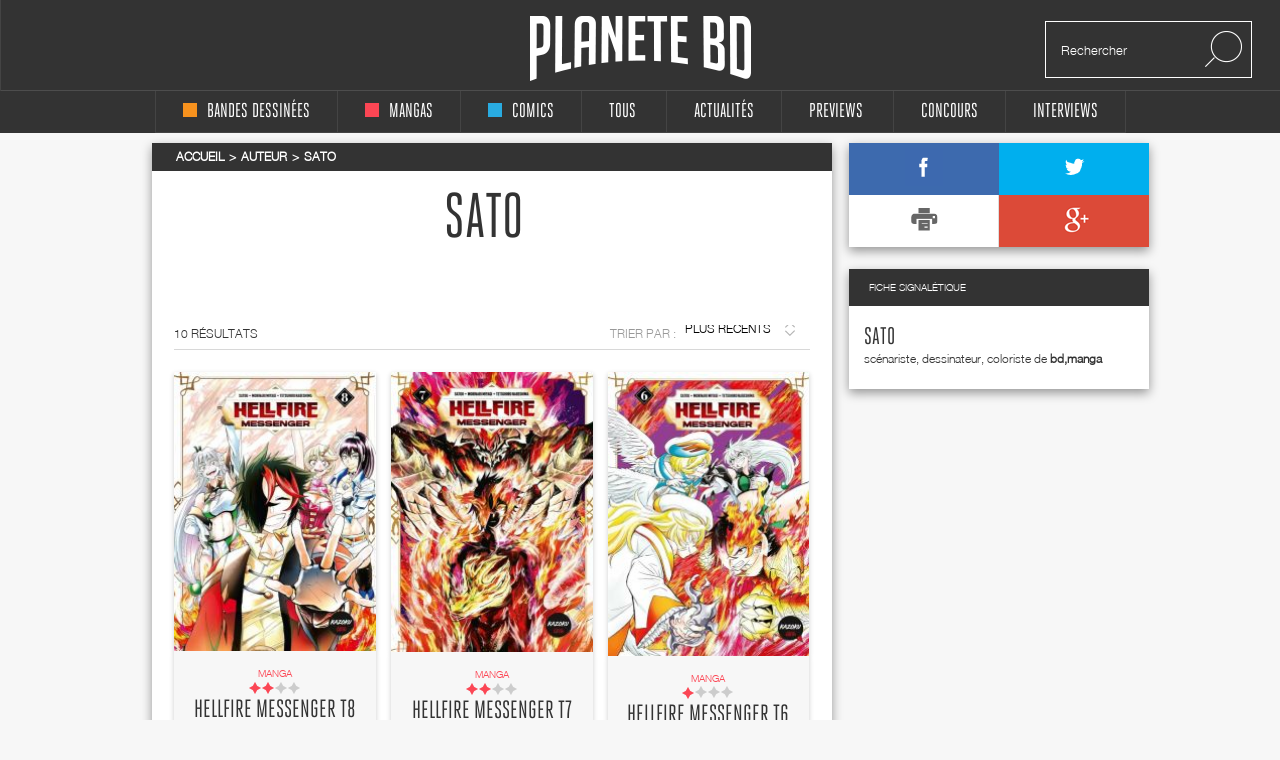

--- FILE ---
content_type: text/html; charset=UTF-8
request_url: https://www.planetebd.com/auteur/sato/4083.html
body_size: 7478
content:
<!DOCTYPE html PUBLIC "-//W3C//DTD XHTML 1.0 Transitional//EN" "http://www.w3.org/TR/xhtml1/DTD/xhtml1-transitional.dtd">
<html xmlns="http://www.w3.org/1999/xhtml" lang="fr" xml:lang="fr">
<head>
  <!--  meta -->
             <meta content="text/html; charset=utf-8" http-equiv="Content-Type" />
                      <meta name="description" content="Planète BD, actualité, interviews et concours bd, mangas et comics" />
                      <meta name="title" content="Planète BD, actualité, interviews et concours bandes dessinées, mangas et comics" />
                     
  <link rel="canonical" href="https://www.planetebd.com/auteur/sato/4083.html" />

      <meta property="og:title" content="planetebd.com"/>
    <meta property="og:type" content="website"/>
    <meta property="og:url" content="https://www.planetebd.com/"/>
    <meta property="og:image" content="https://www.planetebd.com/styles/originalversion/frontend/img/home_bedien.png"/>
    <meta property="og:site_name" content="planetebd.com"/>
    <meta property="og:description" content="Planète BD, actualité, interviews, concours bd, mangas et comics"/>
    <meta property="fb:app_id" content="190758927615608" />
  <link rel="stylesheet" type="text/css" media="screen" href="/sw-combine/459cb1dc4fa76b8c3948dfa4933b8890.css?v=312" />
<script type="text/javascript" src="/sw-combine/aa9b219f67624074aa6ae611eb06bda0.js?v=312"></script>
  <title>Sato sur planetebd.com !</title>
  <meta name="google-site-verification" content="06xsVISqHHg7-D_0fA8sHKsYO5QaXFFZsImUjs99tWc" />
  <meta name="google-site-verification" content="E7PCcQYMFvo1-bwEZ5laCr_pdevFJpumkOht9JGJxTQ" />

  <!-- cultureG master tag -->
  <script type="application/javascript" src="https://do69ll745l27z.cloudfront.net/scripts/master/planetebd.js" async></script>

  <!-- common google DFP call -->
  <script async='async' src='https://www.googletagservices.com/tag/js/gpt.js'></script>
  <script>
    var googletag = googletag || {};
    googletag.cmd = googletag.cmd || [];
  </script>
   <!-- ads for planetebd -->
   <script>
    googletag.cmd.push(function() {
      googletag.defineSlot('/6479159/website_dressing', [1366, 1038], 'div-gpt-ad-1519577324962-0').addService(googletag.pubads());
      googletag.defineSlot('/6479159/header', [[728, 90], [900, 250]], 'div-gpt-ad-1519577165659-0').addService(googletag.pubads());
      googletag.defineSlot('/6479159/rightColumn', [[300, 100], [300, 600], [300, 250]], 'div-gpt-ad-1518971249730-0').addService(googletag.pubads());
      googletag.pubads().enableSingleRequest();
      googletag.pubads().collapseEmptyDivs();
      googletag.enableServices();
  });
  </script>
  <!-- start for cultureg ads -->
  <script src='//www.smartadserver.com/config.js?nwid=104' type="text/javascript"></script>
  <script type="text/javascript">
    sas.setup({ domain: '//www.smartadserver.com'});
  </script>
  <script type="text/javascript">
    if(document.location.pathname == "/")
      cgPageId = 631820; //planetebd.com/hp
    else
      cgPageId = 631821; //planetebd.com/rg

	  sas.call("onecall", {
  		siteId:		95444, 
		  pageId:		cgPageId,
		  formatId:	'1391,920,922',
		  target:		''
	  });
  </script>
  <!-- end for cultureg ads -->
  <!-- ads for perfecto -->
  <script>
    googletag.cmd.push(function() {
      googletag.defineSlot('/5646810647/dfp-PlaneteBD-Giga', [950, 250], 'div-gpt-ad-1520605250165-0').addService(googletag.pubads());
      googletag.defineSlot('/5646810647/dfp-PlaneteBD-Habillage', [1, 1], 'div-gpt-ad-1520605250165-1').addService(googletag.pubads());
      googletag.defineSlot('/5646810647/dfp-PlaneteBD-Mega', [728, 90], 'div-gpt-ad-1520605250165-2').addService(googletag.pubads());
      googletag.defineSlot('/5646810647/dfp-PlaneteBD-Pave', [300, 250], 'div-gpt-ad-1520605250165-3').addService(googletag.pubads());
      googletag.pubads().enableSingleRequest();
      googletag.enableServices();
    });
  </script>



  <meta charset="utf-8">
  <meta http-equiv="X-UA-Compatible" content="IE=edge,chrome=1">
  <meta name="viewport" content="width=device-width, initial-scale=1">
 </head>

<body>
<div id="fb-root"></div>
<script>
  window.fbAsyncInit = function() {
    FB.init({
      appId      : 190758927615608,
      xfbml      : true,
      version    : 'v2.5'
    });
  };
  fbSDK('script', 'facebook-jssdk');
</script>

<div class="main-wrap">

  <div id="website-dressing-container">
    <div id="website-dressing">
      <div id='div-gpt-ad-1519577324962-0'>
        <script>
          googletag.cmd.push(function() { googletag.display('div-gpt-ad-1519577324962-0'); });
        </script>
      </div>      
    </div>
  </div>

  <input id="main-nav-check" type="checkbox">
  <div class="container head" style="width: 100%">
    <div class ="header" id="header">
    
<label for="main-nav-check" id="iconMenuMobile" class="toggle" onclick="" title="Menu">≡</label>
<div class="menu-trigger"></div>
<a href="/" title="Planete BD" id="logo">Planete</a>
<div class="search">
    <form action="/recherche" method="GET">
        <input type="text" placeholder="Rechercher" name="mot-clef">
        <button class="search-submit-btn" disabled type="submit"><img src="/styles/originalversion/frontend/img/ico_search.png" alt="Search Icone"></button>
    </form>
</div>
    </div>
  </div>

  <nav class="menu_mobile">
    
<div id="menu">
    <label class="toggle" title="Close" onclick="" for="main-nav-check" style="right: 0; top: 15px;">×</label>
    <ul>

        <li>
            <a href="/accueil/bd/1.html" title="page d'accueil bd">
                <div class ="color-indicator-type-1"></div>bandes dessinées
            </a>

            <label class="toggle-sub" id="toggle_display_disabled" onclick="" for="fof">►</label>
            <input id="fof" class="sub-nav-check" type="checkbox">

            <ul id="fof-sub" class="sub-nav" style="top: 0;">
                <li class="sub-heading">
                    bandes dessinées
                    <label class="toggle" title="Back" onclick="" for="fof"  style="right:0; top:10px; font-size:29px;">►</label>
                </li>
                <li>
                    <a href="/actualites/bande-dessinee.html" title="actualités bds">Actualités</a>
                </li>
                <li>
                    <a href="/recherche/type/bd-1/nouveaute.html" title="nouveautés bd">Nouvelles chroniques</a>
                </li>
                <li>
                    <a href="/a-paraitre/bd/1.html" title="bd à paraître">À paraitre</a>
                </li>
                <li>
                    <a href="/recherche/type/bd-1/note/4.html" title="bd bédiens d'or">Tous les&nbsp;
                        <img src="/styles/originalversion/frontend/img/ico_star_y.png" alt="Grey Star">
                        <img src="/styles/originalversion/frontend/img/ico_star_y.png" alt="Grey Star">
                        <img src="/styles/originalversion/frontend/img/ico_star_y.png" alt="Grey Star">
                        <img src="/styles/originalversion/frontend/img/ico_star_y.png" alt="Grey Star">
                    </a>
                </li>
                <li>
                    <a href="/recherche/type/bd-1/note/3.html" title="bd bédiens d'argent">Tous les&nbsp;
                        <img src="/styles/originalversion/frontend/img/ico_star_y.png" alt="Grey Star">
                        <img src="/styles/originalversion/frontend/img/ico_star_y.png" alt="Grey Star">
                        <img src="/styles/originalversion/frontend/img/ico_star_y.png" alt="Grey Star">
                        <img src="/styles/originalversion/frontend/img/ico_star_grey.png" alt="Bold Grey Star">
                    </a>
                </li>
                <li>
                    <a href="/mots-cles/1.html">Par Mots Clés</a>
                </li>
                <li>
                    <a href="#">Par Public</a>
                    <label class="toggle-sub" id="toggle_display" onclick="" for="fof-portfolio-public">►</label>
                    <input id="fof-portfolio-public" class="sub-nav-check" type="checkbox">

                    <ul id="fof-portfolio-sub" class="sub-nav" style="top: 0;">
                        <li class="sub-heading">
                            Par Public
                            <label class="toggle" title="Back" onclick="" for="fof-portfolio-public"  style="right:0; top:10px; font-size:29px;">►</label>
                        </li>
                        <li>
                            <a href="/recherche/type/bd-1/public/enfant-1.html" title="bd enfant">Enfant</a>
                            <input id="fof-history" class="sub-nav-check" type="checkbox">
                        </li>
                                                <li>
                            <a href="/recherche/type/bd-1/public/ado-2.html" title="bd ado">Ado</a>
                            <input id="fof-history" class="sub-nav-check" type="checkbox">
                        </li>
                                                <li>
                            <a href="/recherche/type/bd-1/public/adulte-3.html" title="bd adulte">Adulte</a>
                            <input id="fof-history" class="sub-nav-check" type="checkbox">
                        </li>
                                            </ul>
                </li>
                <li>
                    <a href="/interviews/bande-dessinee.html" title="interviews bande dessinées">interviews</a>
                </li>
            </ul>
        </li>

        <li>
            <a href="/accueil/manga/2.html" title="page d'accueil manga">
                <div class ="color-indicator-type-2"></div>mangas
            </a>

            <label class="toggle-sub" id="toggle_display_disabled" onclick="" for="fast-apps">►</label>
            <input id="fast-apps" class="sub-nav-check" type="checkbox">

            <ul id="fa-sub" class="sub-nav" style="top: 0;">
                <li class="sub-heading">
                    mangas
                    <label class="toggle" title="Back" onclick="" for="fast-apps"  style="right:0; top:10px; font-size:29px;">►</label>
                </li>
                <li>
                    <a href="/actualites/manga.html" title="actualités mangas">Actualités</a>
                </li>
                <li>
                    <a href="/recherche/type/manga-2/nouveaute.html" title="nouveautés manga">Nouvelles chroniques</a>
                </li>
                <li>
                    <a href="/a-paraitre/manga/2.html" title="manga à paraître">à paraître</a>
                </li>
                <li>
                    <a href="/recherche/type/manga-2/note/4.html" title="manga mangarins d'or">Tous les&nbsp;
                        <img src="/styles/originalversion/frontend/img/ico_star_r.png" alt="Grey Star">
                        <img src="/styles/originalversion/frontend/img/ico_star_r.png" alt="Grey Star">
                        <img src="/styles/originalversion/frontend/img/ico_star_r.png" alt="Grey Star">
                        <img src="/styles/originalversion/frontend/img/ico_star_r.png" alt="Grey Star">
                    </a>
                </li>
                <li>
                    <a href="/recherche/type/manga-2/note/3.html" title="manga bédiens d'argent">Tous les&nbsp;
                        <img src="/styles/originalversion/frontend/img/ico_star_r.png" alt="Grey Star">
                        <img src="/styles/originalversion/frontend/img/ico_star_r.png" alt="Grey Star">
                        <img src="/styles/originalversion/frontend/img/ico_star_r.png" alt="Grey Star">
                        <img src="/styles/originalversion/frontend/img/ico_star_grey.png" alt="Bold Grey Star">
                    </a>
                </li>

                <li>
                    <a href="/mots-cles/2.html">Par Mots Clés</a>
                </li>


                <!--<li>
                    <a href="" title="previews manga">previews</a>
                </li>-->
                <!--
                        <li>
                            <a href="#">Concours</a>
                        </li>
                        <li>
                            <a href="#">Dossiers</a>
                        </li>
                        -->
                <li>
                    <a href="#">Par Public</a>
                    <label class="toggle-sub" id="toggle_display" onclick="" for="fa-portfolio-public">►</label>
                    <input id="fa-portfolio-public" class="sub-nav-check" type="checkbox">

                    <ul id="fa-portfolio-sub" class="sub-nav" style="top: 0;">
                        <li class="sub-heading">
                            Par Public
                            <label class="toggle" title="Back" onclick="" for="fa-portfolio-public"  style="right:0; top:10px; font-size:29px;">►</label>
                        </li>
                        <li>
                            <a href="/recherche/type/manga-2/public/enfant-1.html" title="manga enfant">Enfant</a>
                            <input id="fof-history" class="sub-nav-check" type="checkbox">
                        </li>
                                                <li>
                            <a href="/recherche/type/manga-2/public/ado-2.html" title="manga ado">Ado</a>
                            <input id="fof-history" class="sub-nav-check" type="checkbox">
                        </li>
                                                <li>
                            <a href="/recherche/type/manga-2/public/adulte-3.html" title="manga adulte">Adulte</a>
                            <input id="fof-history" class="sub-nav-check" type="checkbox">
                        </li>
                                            </ul>
                </li>

                <li>
                    <a href="/interviews/manga.html" title="interviews mangas">interviews</a>
                </li>
            </ul>

        </li>

        <li>
            <a href="/accueil/comics/3.html" title="page d'accueil comics">
                <div class ="color-indicator-type-3"></div>comics
            </a>

            <label class="toggle-sub" id="toggle_display_disabled" onclick="" for="jemcon">►</label>
            <input id="jemcon" class="sub-nav-check" type="checkbox">

            <ul id="jemcon-sub" class="sub-nav" style="top: 0;">
                <li class="sub-heading">
                    comics
                    <label class="toggle" title="Back" onclick="" for="jemcon"  style="right:0; top:10px; font-size:29px;">►</label>
                </li>
                <li>
                    <a href="/actualites/comics.html" title="actualités comics">Actualités</a>
                </li>
                <li>
                    <a href="/recherche/type/comics-3/nouveaute.html" title="nouveautés comics">Nouvelles chroniques</a>
                </li>
                <li>
                    <a href="/a-paraitre/comics/3.html" title="comics à paraître">à paraître
                    </a>
                </li>
                <li>
                    <a href="/recherche/type/comics-3/note/4.html" title="comics bédiens d'or">Tous les&nbsp;
                        <img src="/styles/originalversion/frontend/img/ico_star_b.png" alt="Grey Star">
                        <img src="/styles/originalversion/frontend/img/ico_star_b.png" alt="Grey Star">
                        <img src="/styles/originalversion/frontend/img/ico_star_b.png" alt="Grey Star">
                        <img src="/styles/originalversion/frontend/img/ico_star_b.png" alt="Grey Star">
                    </a>
                </li>
                <li>
                    <a href="/recherche/type/comics-3/note/3.html" title="comics bédiens d'argent">Tous les&nbsp;
                        <img src="/styles/originalversion/frontend/img/ico_star_b.png" alt="Grey Star">
                        <img src="/styles/originalversion/frontend/img/ico_star_b.png" alt="Grey Star">
                        <img src="/styles/originalversion/frontend/img/ico_star_b.png" alt="Grey Star">
                        <img src="/styles/originalversion/frontend/img/ico_star_grey.png" alt="Bold Grey Star">
                    </a>
                </li>

                <li>
                    <a href="/mots-cles/3.html">Par Mots Clés</a>
                </li>

               <!-- <li>
                    <a href="" title="previews comics">previews</a>
                </li>-->
                <!--
                <li>
                    <a href="#">Concours</a>
                </li>
                <li>
                    <a href="#">Dossiers</a>
                </li>
                -->
                <li>
                    <a href="#">Par Public</a>
                    <label class="toggle-sub" id="toggle_display" onclick="" for="jemcon-portfolio-public">►</label>
                    <input id="jemcon-portfolio-public" class="sub-nav-check" type="checkbox">

                    <ul id="jemcon-portfolio-sub" class="sub-nav" style="top: 0;">
                        <li class="sub-heading">
                            Par Public
                            <label class="toggle" title="Back" onclick="" for="jemcon-portfolio-public"  style="right:0; top:10px; font-size:29px;">►</label>
                        </li>
                        <li>
                            <a href="/recherche/type/comics-3/public/enfant-1.html" title="comics enfant">Enfant</a>
                            <input id="fof-history" class="sub-nav-check" type="checkbox">
                        </li>
                                                <li>
                            <a href="/recherche/type/comics-3/public/ado-2.html" title="comics ado">Ado</a>
                            <input id="fof-history" class="sub-nav-check" type="checkbox">
                        </li>
                                                <li>
                            <a href="/recherche/type/comics-3/public/adulte-3.html" title="comics adulte">Adulte</a>
                            <input id="fof-history" class="sub-nav-check" type="checkbox">
                        </li>
                                            </ul>
                </li>

                <li>
                    <a href="/interviews/comics.html" title="interviews comics">interviews</a>
                </li>

            </ul>
        </li>

        <li>
            <a href="/" title="accueil Planète BD">tous
            </a>

            <label class="toggle-sub" id="toggle_display_disabled" onclick="" for="all">►</label>
            <input id="all" class="sub-nav-check" type="checkbox">

            <ul id="all-sub" class="sub-nav" style="top: 0;">
                <li class="sub-heading">
                    tous
                    <label class="toggle" title="Back" onclick="" for="all"  style="right:0; top:10px; font-size:29px;">►</label>
                </li>
                <li>
                    <a href="/actualites/bande-dessinee-manga-comics.html" title="actualités">Actualités</a>
                </li>
                <li>
                    <a href="/recherche.html" title="nouveautés">Nouvelles chroniques</a>
                </li>
                <li>
                    <a href="/a-paraitre/bande-dessinee-manga-comics.html" title="à paraître">à paraître</a>
                </li>
                <li>
                    <a href="/recherche/note/4.html" title="bédiens d'or">Tous les&nbsp;
                        <img src="/styles/originalversion/frontend/img/ico_star_g.png" alt="Grey Star">
                        <img src="/styles/originalversion/frontend/img/ico_star_g.png" alt="Grey Star">
                        <img src="/styles/originalversion/frontend/img/ico_star_g.png" alt="Grey Star">
                        <img src="/styles/originalversion/frontend/img/ico_star_g.png" alt="Grey Star">
                    </a>
                </li>
                <li>
                    <a href="/recherche/note/3.html" title="bédiens d'argent">Tous les&nbsp;
                        <img src="/styles/originalversion/frontend/img/ico_star_g.png" alt="Grey Star">
                        <img src="/styles/originalversion/frontend/img/ico_star_g.png" alt="Grey Star">
                        <img src="/styles/originalversion/frontend/img/ico_star_g.png" alt="Grey Star">
                        <img src="/styles/originalversion/frontend/img/ico_star_grey.png" alt="Bold Grey Star">
                    </a>
                </li>
               <!-- <li>
                    <a href="" title="idées cadeaux">idées cadeaux</a>
                </li>-->
                <!--<li>
                    <a href="" title="previews">previews</a>
                </li>-->
                <li>
                    <a href="/mots-cles.html">Par Mots Clés</a>
                </li>
                <!--<li>
                    <a href="" title="previews bd">previews</a>
                </li>-->
                <!--
                <li>
                    <a href="#">Concours</a>
                </li>
                <li>
                    <a href="#">Dossiers</a>
                </li>
                -->                
                <li>
                    <a href="#">Par Public</a>
                    <label class="toggle-sub" id="toggle_display" onclick="" for="all-portfolio-public">►</label>
                    <input id="all-portfolio-public" class="sub-nav-check" type="checkbox">

                    <ul id="all-portfolio-sub" class="sub-nav" style="top: 0;">
                        <li class="sub-heading">
                            Par Public
                            <label class="toggle" title="Back" onclick="" for="all-portfolio-public"  style="right:0; top:10px; font-size:29px;">►</label>
                        </li>
                        <li>
                            <a href="/recherche/public/enfant-1.html" title="bd enfant">Enfant</a>
                            <input id="fof-history" class="sub-nav-check" type="checkbox">
                        </li>
                                                <li>
                            <a href="/recherche/public/ado-2.html" title="bd ado">Ado</a>
                            <input id="fof-history" class="sub-nav-check" type="checkbox">
                        </li>
                                                <li>
                            <a href="/recherche/public/adulte-3.html" title="bd adulte">Adulte</a>
                            <input id="fof-history" class="sub-nav-check" type="checkbox">
                        </li>
                                            </ul>
                </li>
                <li>
                    <a href="/interviews/bande-dessinee-manga-comics.html" title="interviews">interviews</a>
                </li>
                <!--<li>
                    <a href="" title="dossiers">dossiers</a>
                </li>-->
            </ul>
        </li>
        <!--<li>
            <a href="" title="accueil idées cadeaux"><b>idées cadeaux</b>
            </a>
            <label class="toggle-sub" id="toggle_display_disabled" onclick="" for="gift">►</label>
            <input id="gift" class="sub-nav-check" type="checkbox">

            <ul id="gift-sub" class="sub-nav" style="top: 0;">
                <li class="sub-heading">
                    idées cadeaux
                    <label class="toggle" title="Back" onclick="" for="gift"  style="right:0; top:10px; font-size:29px;">►</label>
                </li>
                <li>
                    <a href="" title="idées cadeaux bd">bandes dessinées</a>
                </li>
                <li>
                    <a href="" title="idées cadeaux mangas">mangas</a>
                </li>
                <li>
                    <a href="" title="idées cadeaux comics">comics</a>
                </li>
                <li>
                    <a href="" title="accueil">Tous types</a>
                </li>
            </ul>
        </li>-->

        <li>
            <a href="/actualites/bande-dessinee-manga-comics.html" title="actualités">Actualités
            </a>

            <label class="toggle-sub" id="toggle_display_disabled" onclick="" for="preview">►</label>
            <input id="preview" class="sub-nav-check" type="checkbox">

            <ul id="preview-sub" class="sub-nav" style="top: 0;">
                <li class="sub-heading">
                    Actualités
                    <label class="toggle" title="Back" onclick="" for="preview"  style="right:0; top:10px; font-size:29px;">►</label>
                </li>
               <!-- <li>
                    <a href="" title="previews bd">previews</a>
                </li>-->
                <li>
                    <a href="/actualites/bande-dessinee.html" title="actualités bds"><div class ="color-indicator-type-1"></div>bandes dessinées</a>
                </li>
                <li>
                    <a href="/actualites/manga.html" title="actualités mangas"><div class ="color-indicator-type-2"></div>mangas</a>
                </li>
                <li>
                    <a href="/actualites/comics.html" title="actualités comics"><div class ="color-indicator-type-3"></div>comics</a>
                </li>
                <li>
                    <a href="/actualites/bande-dessinee-manga-comics.html" title="actualités">Tous types</a>
                </li>
            </ul>
        </li>
        <li>
            <a href="/preview-bande-dessinee-manga-comics.html" title="previews">Previews</a>
       </li>

        <li>
            <a href="/concours/bande-dessinee-manga-comics.html" title="accueil des concours">concours
            </a>
            <label class="toggle-sub" id="toggle_display_disabled" onclick="" for="contest">►</label>
            <input id="contest" class="sub-nav-check" type="checkbox">

            <ul id="contest-sub" class="sub-nav" style="top: 0;">
                <li class="sub-heading">
                    concours
                    <label class="toggle" title="Back" onclick="" for="contest"  style="right:0; top:10px; font-size:29px;">►</label>
                </li>
                            </ul>
        </li>


        <li>
            <a href="/interviews/bande-dessinee-manga-comics.html" title="accueil des interviews">interviews
            </a>
            <label class="toggle-sub" id="toggle_display_disabled" onclick="" for="interview">►</label>
            <input id="interview" class="sub-nav-check" type="checkbox">

            <ul id="interview-sub" class="sub-nav" style="top: 0;">
                <li class="sub-heading">
                    interviews
                    <label class="toggle" title="Back" onclick="" for="interview"  style="right:0; top:10px; font-size:29px;">►</label>
                </li>

                                    <li><a href="/interview/hub/1593.html" title="interview de Hub"><div class ="color-indicator-type-1"></div>Hub</a></li>
                                    <li><a href="/interview/benoit-dahan/1592.html" title="interview de Benoît Dahan"><div class ="color-indicator-type-1"></div>Benoît Dahan</a></li>
                                    <li><a href="/interview/jean-dytar/1591.html" title="interview de Jean Dytar"><div class ="color-indicator-type-1"></div>Jean Dytar</a></li>
                                    <li><a href="/interview/franck-biancarelli/1589.html" title="interview de Franck Biancarelli"><div class ="color-indicator-type-1"></div>Franck Biancarelli</a></li>
                                    <li><a href="/interview/bastien-vives/1590.html" title="interview de Bastien Vives "><div class ="color-indicator-type-1"></div>Bastien Vives </a></li>
                            </ul>
        </li>



    </ul>
</div>
  </nav>
    <div class="wrap"  >
      <div class="banner">
        <!-- planetebd planetebd dfp tag -->
        <div id='div-gpt-ad-1519577165659-0'>
          <script>
            googletag.cmd.push(function() { googletag.display('div-gpt-ad-1519577165659-0'); });
          </script>
        </div>        
      </div>
      <div class="body">
        <div class="container">
          

<div class="content">

    <div class="box-white">

        
            <div class="breadcrumbs grey" itemscope itemtype="http://data-vocabulary.org/Breadcrumb">
                <ul>
                    <li><a itemprop="url" href="/" title="page d'accueil planeteBD"><span itemprop="title">Accueil</span></a></li>
                    <li><a href="https://www.planetebd.com/auteur/sato/4083.html"><span itemprop="title">Auteur</span></a></li>
                    <li class="active"><a href="https://www.planetebd.com/auteur/sato/4083.html"><span itemprop="title">Sato</span></a></li>
                </ul>
            </div>

        

        <div class="signer-details">
            
                            
                            <h1 class="nickname-author-block">Sato</h1>
            
             
            <!--<div class="entry">
                <h4>Autobiographie : </h4>
                <p>Je suis un test de biographie en attendant de rajouter le colonne en BDD
                </p>
            </div>-->
        </div>


        <div class="search-results">
            <div class="head-bar">
                <div class="label">10 résultats</div>
                <div class="right">
                    <div class="sort">
                        TRIER PAR : &nbsp;&nbsp;
                    </div>
              <span class="styled-select">
              <select onchange="javascript:sortAlbums(51, this.value)">
                  <option value="2">PLUS RÉCENTS</option>
                  <option value="4">NOTE</option>
                  <option value="3">ALPHA</option>
              </select>
              </span>
                </div>
            </div>


                            <section id="section">
                    
                                        <article class="featured article" id="">
                        
                            <div class="image" >
                                <a href="/manga/michel-lafon/hellfire-messenger/-/55240.html#image" title=" Hellfire messenger T8, manga chez Michel Lafon de Sato, Miyago">

                                    
                                                                                    <img src="https://static.planetebd.com/dynamicImages/album/cover/normal/55/24/album-cover-normal-55240.jpg"  alt=" Hellfire messenger T8, manga chez Michel Lafon de Sato, Miyago" itemprop="image" />                                                                            
                                </a>
                            </div>

                            <div class="text red">
                                <div class="cat">Manga</div>

                                <div class="rating">
                                    
                        <img src="/styles/originalversion/frontend/img/ico_star_r.png" alt="Red Star">
                                <img src="/styles/originalversion/frontend/img/ico_star_r.png" alt="Red Star">
            
            <img src="/styles/originalversion/frontend/img/ico_star_g.png" alt="Grey Star">
            <img src="/styles/originalversion/frontend/img/ico_star_g.png" alt="Grey Star">
    
<div class="mark-information">
    <h2>CHEF D'ŒUVRE&nbsp;&nbsp;
            <img src="/styles/originalversion/frontend/img/ico_star_green.png" alt="Green Star">
            <img src="/styles/originalversion/frontend/img/ico_star_green.png" alt="Green Star">
            <img src="/styles/originalversion/frontend/img/ico_star_green.png" alt="Green Star">
            <img src="/styles/originalversion/frontend/img/ico_star_green.png" alt="Green Star">
        </h2>

    <h2>TRÈS BON&nbsp;&nbsp;
            <img src="/styles/originalversion/frontend/img/ico_star_green.png" alt="Green Star">
            <img src="/styles/originalversion/frontend/img/ico_star_green.png" alt="Green Star">
            <img src="/styles/originalversion/frontend/img/ico_star_green.png" alt="Green Star">
            <img src="/styles/originalversion/frontend/img/ico_star_g.png" alt="Dark Star">
    </h2>

    <h2>BON&nbsp;&nbsp;
            <img src="/styles/originalversion/frontend/img/ico_star_green.png" alt="Green Star">
            <img src="/styles/originalversion/frontend/img/ico_star_green.png" alt="Green Star">
                <img src="/styles/originalversion/frontend/img/ico_star_g.png" alt="Dark Star">
            <img src="/styles/originalversion/frontend/img/ico_star_g.png" alt="Dark Star">
        </h2>

    <h2>BOF. MOYEN&nbsp;&nbsp;
        <img src="/styles/originalversion/frontend/img/ico_star_green.png" alt="Green Star">
            <img src="/styles/originalversion/frontend/img/ico_star_g.png" alt="Dark Star">
            <img src="/styles/originalversion/frontend/img/ico_star_g.png" alt="Dark Star">
            <img src="/styles/originalversion/frontend/img/ico_star_g.png" alt="Dark Star">
        </h2>

    <h2>BIDE&nbsp;&nbsp;
            <img src="/styles/originalversion/frontend/img/ico_star_g.png" alt="Dark Star">
            <img src="/styles/originalversion/frontend/img/ico_star_g.png" alt="Dark Star">
            <img src="/styles/originalversion/frontend/img/ico_star_g.png" alt="Dark Star">
            <img src="/styles/originalversion/frontend/img/ico_star_g.png" alt="Dark Star">
        </h2>
</div>                                </div>
                                <h2><a href="/manga/michel-lafon/hellfire-messenger/-/55240.html#serie" title=" Hellfire messenger T8"> Hellfire messenger T8</a></h2>
                                <h4>Michel Lafon</h4>
                            </div>
                        </article>
                        
                                        <article class="featured article" id="">
                        
                            <div class="image" >
                                <a href="/manga/michel-lafon/hellfire-messenger/-/54523.html#image" title=" Hellfire messenger T7, manga chez Michel Lafon de Sato, Miyago">

                                    
                                                                                    <img src="https://static.planetebd.com/dynamicImages/album/cover/normal/54/52/album-cover-normal-54523.jpg"  alt=" Hellfire messenger T7, manga chez Michel Lafon de Sato, Miyago" itemprop="image" />                                                                            
                                </a>
                            </div>

                            <div class="text red">
                                <div class="cat">Manga</div>

                                <div class="rating">
                                    
                        <img src="/styles/originalversion/frontend/img/ico_star_r.png" alt="Red Star">
                                <img src="/styles/originalversion/frontend/img/ico_star_r.png" alt="Red Star">
            
            <img src="/styles/originalversion/frontend/img/ico_star_g.png" alt="Grey Star">
            <img src="/styles/originalversion/frontend/img/ico_star_g.png" alt="Grey Star">
    
<div class="mark-information">
    <h2>CHEF D'ŒUVRE&nbsp;&nbsp;
            <img src="/styles/originalversion/frontend/img/ico_star_green.png" alt="Green Star">
            <img src="/styles/originalversion/frontend/img/ico_star_green.png" alt="Green Star">
            <img src="/styles/originalversion/frontend/img/ico_star_green.png" alt="Green Star">
            <img src="/styles/originalversion/frontend/img/ico_star_green.png" alt="Green Star">
        </h2>

    <h2>TRÈS BON&nbsp;&nbsp;
            <img src="/styles/originalversion/frontend/img/ico_star_green.png" alt="Green Star">
            <img src="/styles/originalversion/frontend/img/ico_star_green.png" alt="Green Star">
            <img src="/styles/originalversion/frontend/img/ico_star_green.png" alt="Green Star">
            <img src="/styles/originalversion/frontend/img/ico_star_g.png" alt="Dark Star">
    </h2>

    <h2>BON&nbsp;&nbsp;
            <img src="/styles/originalversion/frontend/img/ico_star_green.png" alt="Green Star">
            <img src="/styles/originalversion/frontend/img/ico_star_green.png" alt="Green Star">
                <img src="/styles/originalversion/frontend/img/ico_star_g.png" alt="Dark Star">
            <img src="/styles/originalversion/frontend/img/ico_star_g.png" alt="Dark Star">
        </h2>

    <h2>BOF. MOYEN&nbsp;&nbsp;
        <img src="/styles/originalversion/frontend/img/ico_star_green.png" alt="Green Star">
            <img src="/styles/originalversion/frontend/img/ico_star_g.png" alt="Dark Star">
            <img src="/styles/originalversion/frontend/img/ico_star_g.png" alt="Dark Star">
            <img src="/styles/originalversion/frontend/img/ico_star_g.png" alt="Dark Star">
        </h2>

    <h2>BIDE&nbsp;&nbsp;
            <img src="/styles/originalversion/frontend/img/ico_star_g.png" alt="Dark Star">
            <img src="/styles/originalversion/frontend/img/ico_star_g.png" alt="Dark Star">
            <img src="/styles/originalversion/frontend/img/ico_star_g.png" alt="Dark Star">
            <img src="/styles/originalversion/frontend/img/ico_star_g.png" alt="Dark Star">
        </h2>
</div>                                </div>
                                <h2><a href="/manga/michel-lafon/hellfire-messenger/-/54523.html#serie" title=" Hellfire messenger T7"> Hellfire messenger T7</a></h2>
                                <h4>Michel Lafon</h4>
                            </div>
                        </article>
                        
                                        <article class="featured article" id="">
                        
                            <div class="image" >
                                <a href="/manga/michel-lafon/hellfire-messenger/-/53555.html#image" title=" Hellfire messenger T6, manga chez Michel Lafon de Sato, Miyago">

                                    
                                                                                    <img src="https://static.planetebd.com/dynamicImages/album/cover/normal/53/55/album-cover-normal-53555.jpg"  alt=" Hellfire messenger T6, manga chez Michel Lafon de Sato, Miyago" itemprop="image" />                                                                            
                                </a>
                            </div>

                            <div class="text red">
                                <div class="cat">Manga</div>

                                <div class="rating">
                                    
                        <img src="/styles/originalversion/frontend/img/ico_star_r.png" alt="Red Star">
            
            <img src="/styles/originalversion/frontend/img/ico_star_g.png" alt="Grey Star">
            <img src="/styles/originalversion/frontend/img/ico_star_g.png" alt="Grey Star">
            <img src="/styles/originalversion/frontend/img/ico_star_g.png" alt="Grey Star">
    
<div class="mark-information">
    <h2>CHEF D'ŒUVRE&nbsp;&nbsp;
            <img src="/styles/originalversion/frontend/img/ico_star_green.png" alt="Green Star">
            <img src="/styles/originalversion/frontend/img/ico_star_green.png" alt="Green Star">
            <img src="/styles/originalversion/frontend/img/ico_star_green.png" alt="Green Star">
            <img src="/styles/originalversion/frontend/img/ico_star_green.png" alt="Green Star">
        </h2>

    <h2>TRÈS BON&nbsp;&nbsp;
            <img src="/styles/originalversion/frontend/img/ico_star_green.png" alt="Green Star">
            <img src="/styles/originalversion/frontend/img/ico_star_green.png" alt="Green Star">
            <img src="/styles/originalversion/frontend/img/ico_star_green.png" alt="Green Star">
            <img src="/styles/originalversion/frontend/img/ico_star_g.png" alt="Dark Star">
    </h2>

    <h2>BON&nbsp;&nbsp;
            <img src="/styles/originalversion/frontend/img/ico_star_green.png" alt="Green Star">
            <img src="/styles/originalversion/frontend/img/ico_star_green.png" alt="Green Star">
                <img src="/styles/originalversion/frontend/img/ico_star_g.png" alt="Dark Star">
            <img src="/styles/originalversion/frontend/img/ico_star_g.png" alt="Dark Star">
        </h2>

    <h2>BOF. MOYEN&nbsp;&nbsp;
        <img src="/styles/originalversion/frontend/img/ico_star_green.png" alt="Green Star">
            <img src="/styles/originalversion/frontend/img/ico_star_g.png" alt="Dark Star">
            <img src="/styles/originalversion/frontend/img/ico_star_g.png" alt="Dark Star">
            <img src="/styles/originalversion/frontend/img/ico_star_g.png" alt="Dark Star">
        </h2>

    <h2>BIDE&nbsp;&nbsp;
            <img src="/styles/originalversion/frontend/img/ico_star_g.png" alt="Dark Star">
            <img src="/styles/originalversion/frontend/img/ico_star_g.png" alt="Dark Star">
            <img src="/styles/originalversion/frontend/img/ico_star_g.png" alt="Dark Star">
            <img src="/styles/originalversion/frontend/img/ico_star_g.png" alt="Dark Star">
        </h2>
</div>                                </div>
                                <h2><a href="/manga/michel-lafon/hellfire-messenger/-/53555.html#serie" title=" Hellfire messenger T6"> Hellfire messenger T6</a></h2>
                                <h4>Michel Lafon</h4>
                            </div>
                        </article>
                        
                                            <article id="" class = "article">
                            
                            <div class="image" >
                                <a href="/manga/michel-lafon/hellfire-messenger/-/52893.html#image" title=" Hellfire messenger T5, manga chez Michel Lafon de Sato, Miyago">

                                    
                                                                                    <img src="https://static.planetebd.com/dynamicImages/album/cover/normal/52/89/album-cover-normal-52893.jpg"  alt=" Hellfire messenger T5, manga chez Michel Lafon de Sato, Miyago" itemprop="image" />                                                                            
                                </a>
                            </div>

                            <div class="text red">
                                <div class="cat">Manga</div>

                                <div class="rating">
                                    
                        <img src="/styles/originalversion/frontend/img/ico_star_r.png" alt="Red Star">
            
            <img src="/styles/originalversion/frontend/img/ico_star_g.png" alt="Grey Star">
            <img src="/styles/originalversion/frontend/img/ico_star_g.png" alt="Grey Star">
            <img src="/styles/originalversion/frontend/img/ico_star_g.png" alt="Grey Star">
    
<div class="mark-information">
    <h2>CHEF D'ŒUVRE&nbsp;&nbsp;
            <img src="/styles/originalversion/frontend/img/ico_star_green.png" alt="Green Star">
            <img src="/styles/originalversion/frontend/img/ico_star_green.png" alt="Green Star">
            <img src="/styles/originalversion/frontend/img/ico_star_green.png" alt="Green Star">
            <img src="/styles/originalversion/frontend/img/ico_star_green.png" alt="Green Star">
        </h2>

    <h2>TRÈS BON&nbsp;&nbsp;
            <img src="/styles/originalversion/frontend/img/ico_star_green.png" alt="Green Star">
            <img src="/styles/originalversion/frontend/img/ico_star_green.png" alt="Green Star">
            <img src="/styles/originalversion/frontend/img/ico_star_green.png" alt="Green Star">
            <img src="/styles/originalversion/frontend/img/ico_star_g.png" alt="Dark Star">
    </h2>

    <h2>BON&nbsp;&nbsp;
            <img src="/styles/originalversion/frontend/img/ico_star_green.png" alt="Green Star">
            <img src="/styles/originalversion/frontend/img/ico_star_green.png" alt="Green Star">
                <img src="/styles/originalversion/frontend/img/ico_star_g.png" alt="Dark Star">
            <img src="/styles/originalversion/frontend/img/ico_star_g.png" alt="Dark Star">
        </h2>

    <h2>BOF. MOYEN&nbsp;&nbsp;
        <img src="/styles/originalversion/frontend/img/ico_star_green.png" alt="Green Star">
            <img src="/styles/originalversion/frontend/img/ico_star_g.png" alt="Dark Star">
            <img src="/styles/originalversion/frontend/img/ico_star_g.png" alt="Dark Star">
            <img src="/styles/originalversion/frontend/img/ico_star_g.png" alt="Dark Star">
        </h2>

    <h2>BIDE&nbsp;&nbsp;
            <img src="/styles/originalversion/frontend/img/ico_star_g.png" alt="Dark Star">
            <img src="/styles/originalversion/frontend/img/ico_star_g.png" alt="Dark Star">
            <img src="/styles/originalversion/frontend/img/ico_star_g.png" alt="Dark Star">
            <img src="/styles/originalversion/frontend/img/ico_star_g.png" alt="Dark Star">
        </h2>
</div>                                </div>
                                <h2><a href="/manga/michel-lafon/hellfire-messenger/-/52893.html#serie" title=" Hellfire messenger T5"> Hellfire messenger T5</a></h2>
                                <h4>Michel Lafon</h4>
                            </div>
                        </article>
                        
                                            <article id="" class = "article">
                            
                            <div class="image" >
                                <a href="/manga/michel-lafon/hellfire-messenger/-/52213.html#image" title=" Hellfire messenger T4, manga chez Michel Lafon de Sato, Miyago">

                                    
                                                                                    <img src="https://static.planetebd.com/dynamicImages/album/cover/normal/52/21/album-cover-normal-52213.jpg"  alt=" Hellfire messenger T4, manga chez Michel Lafon de Sato, Miyago" itemprop="image" />                                                                            
                                </a>
                            </div>

                            <div class="text red">
                                <div class="cat">Manga</div>

                                <div class="rating">
                                    
                        <img src="/styles/originalversion/frontend/img/ico_star_r.png" alt="Red Star">
            
            <img src="/styles/originalversion/frontend/img/ico_star_g.png" alt="Grey Star">
            <img src="/styles/originalversion/frontend/img/ico_star_g.png" alt="Grey Star">
            <img src="/styles/originalversion/frontend/img/ico_star_g.png" alt="Grey Star">
    
<div class="mark-information">
    <h2>CHEF D'ŒUVRE&nbsp;&nbsp;
            <img src="/styles/originalversion/frontend/img/ico_star_green.png" alt="Green Star">
            <img src="/styles/originalversion/frontend/img/ico_star_green.png" alt="Green Star">
            <img src="/styles/originalversion/frontend/img/ico_star_green.png" alt="Green Star">
            <img src="/styles/originalversion/frontend/img/ico_star_green.png" alt="Green Star">
        </h2>

    <h2>TRÈS BON&nbsp;&nbsp;
            <img src="/styles/originalversion/frontend/img/ico_star_green.png" alt="Green Star">
            <img src="/styles/originalversion/frontend/img/ico_star_green.png" alt="Green Star">
            <img src="/styles/originalversion/frontend/img/ico_star_green.png" alt="Green Star">
            <img src="/styles/originalversion/frontend/img/ico_star_g.png" alt="Dark Star">
    </h2>

    <h2>BON&nbsp;&nbsp;
            <img src="/styles/originalversion/frontend/img/ico_star_green.png" alt="Green Star">
            <img src="/styles/originalversion/frontend/img/ico_star_green.png" alt="Green Star">
                <img src="/styles/originalversion/frontend/img/ico_star_g.png" alt="Dark Star">
            <img src="/styles/originalversion/frontend/img/ico_star_g.png" alt="Dark Star">
        </h2>

    <h2>BOF. MOYEN&nbsp;&nbsp;
        <img src="/styles/originalversion/frontend/img/ico_star_green.png" alt="Green Star">
            <img src="/styles/originalversion/frontend/img/ico_star_g.png" alt="Dark Star">
            <img src="/styles/originalversion/frontend/img/ico_star_g.png" alt="Dark Star">
            <img src="/styles/originalversion/frontend/img/ico_star_g.png" alt="Dark Star">
        </h2>

    <h2>BIDE&nbsp;&nbsp;
            <img src="/styles/originalversion/frontend/img/ico_star_g.png" alt="Dark Star">
            <img src="/styles/originalversion/frontend/img/ico_star_g.png" alt="Dark Star">
            <img src="/styles/originalversion/frontend/img/ico_star_g.png" alt="Dark Star">
            <img src="/styles/originalversion/frontend/img/ico_star_g.png" alt="Dark Star">
        </h2>
</div>                                </div>
                                <h2><a href="/manga/michel-lafon/hellfire-messenger/-/52213.html#serie" title=" Hellfire messenger T4"> Hellfire messenger T4</a></h2>
                                <h4>Michel Lafon</h4>
                            </div>
                        </article>
                        
                                            <article id="" class = "article">
                            
                            <div class="image" >
                                <a href="/manga/michel-lafon/hellfire-messenger/-/51312.html#image" title=" Hellfire messenger T3, manga chez Michel Lafon de Sato, Miyago">

                                    
                                                                                    <img src="https://static.planetebd.com/dynamicImages/album/cover/normal/51/31/album-cover-normal-51312.jpg"  alt=" Hellfire messenger T3, manga chez Michel Lafon de Sato, Miyago" itemprop="image" />                                                                            
                                </a>
                            </div>

                            <div class="text red">
                                <div class="cat">Manga</div>

                                <div class="rating">
                                    
                        <img src="/styles/originalversion/frontend/img/ico_star_r.png" alt="Red Star">
            
            <img src="/styles/originalversion/frontend/img/ico_star_g.png" alt="Grey Star">
            <img src="/styles/originalversion/frontend/img/ico_star_g.png" alt="Grey Star">
            <img src="/styles/originalversion/frontend/img/ico_star_g.png" alt="Grey Star">
    
<div class="mark-information">
    <h2>CHEF D'ŒUVRE&nbsp;&nbsp;
            <img src="/styles/originalversion/frontend/img/ico_star_green.png" alt="Green Star">
            <img src="/styles/originalversion/frontend/img/ico_star_green.png" alt="Green Star">
            <img src="/styles/originalversion/frontend/img/ico_star_green.png" alt="Green Star">
            <img src="/styles/originalversion/frontend/img/ico_star_green.png" alt="Green Star">
        </h2>

    <h2>TRÈS BON&nbsp;&nbsp;
            <img src="/styles/originalversion/frontend/img/ico_star_green.png" alt="Green Star">
            <img src="/styles/originalversion/frontend/img/ico_star_green.png" alt="Green Star">
            <img src="/styles/originalversion/frontend/img/ico_star_green.png" alt="Green Star">
            <img src="/styles/originalversion/frontend/img/ico_star_g.png" alt="Dark Star">
    </h2>

    <h2>BON&nbsp;&nbsp;
            <img src="/styles/originalversion/frontend/img/ico_star_green.png" alt="Green Star">
            <img src="/styles/originalversion/frontend/img/ico_star_green.png" alt="Green Star">
                <img src="/styles/originalversion/frontend/img/ico_star_g.png" alt="Dark Star">
            <img src="/styles/originalversion/frontend/img/ico_star_g.png" alt="Dark Star">
        </h2>

    <h2>BOF. MOYEN&nbsp;&nbsp;
        <img src="/styles/originalversion/frontend/img/ico_star_green.png" alt="Green Star">
            <img src="/styles/originalversion/frontend/img/ico_star_g.png" alt="Dark Star">
            <img src="/styles/originalversion/frontend/img/ico_star_g.png" alt="Dark Star">
            <img src="/styles/originalversion/frontend/img/ico_star_g.png" alt="Dark Star">
        </h2>

    <h2>BIDE&nbsp;&nbsp;
            <img src="/styles/originalversion/frontend/img/ico_star_g.png" alt="Dark Star">
            <img src="/styles/originalversion/frontend/img/ico_star_g.png" alt="Dark Star">
            <img src="/styles/originalversion/frontend/img/ico_star_g.png" alt="Dark Star">
            <img src="/styles/originalversion/frontend/img/ico_star_g.png" alt="Dark Star">
        </h2>
</div>                                </div>
                                <h2><a href="/manga/michel-lafon/hellfire-messenger/-/51312.html#serie" title=" Hellfire messenger T3"> Hellfire messenger T3</a></h2>
                                <h4>Michel Lafon</h4>
                            </div>
                        </article>
                        
                                            <article id="" class = "article">
                            
                            <div class="image" >
                                <a href="/manga/michel-lafon/hellfire-messenger/-/50460.html#image" title=" Hellfire messenger T2, manga chez Michel Lafon de Sato, Miyago">

                                    
                                                                                    <img src="https://static.planetebd.com/dynamicImages/album/cover/normal/50/46/album-cover-normal-50460.jpg"  alt=" Hellfire messenger T2, manga chez Michel Lafon de Sato, Miyago" itemprop="image" />                                                                            
                                </a>
                            </div>

                            <div class="text red">
                                <div class="cat">Manga</div>

                                <div class="rating">
                                    
                        <img src="/styles/originalversion/frontend/img/ico_star_r.png" alt="Red Star">
            
            <img src="/styles/originalversion/frontend/img/ico_star_g.png" alt="Grey Star">
            <img src="/styles/originalversion/frontend/img/ico_star_g.png" alt="Grey Star">
            <img src="/styles/originalversion/frontend/img/ico_star_g.png" alt="Grey Star">
    
<div class="mark-information">
    <h2>CHEF D'ŒUVRE&nbsp;&nbsp;
            <img src="/styles/originalversion/frontend/img/ico_star_green.png" alt="Green Star">
            <img src="/styles/originalversion/frontend/img/ico_star_green.png" alt="Green Star">
            <img src="/styles/originalversion/frontend/img/ico_star_green.png" alt="Green Star">
            <img src="/styles/originalversion/frontend/img/ico_star_green.png" alt="Green Star">
        </h2>

    <h2>TRÈS BON&nbsp;&nbsp;
            <img src="/styles/originalversion/frontend/img/ico_star_green.png" alt="Green Star">
            <img src="/styles/originalversion/frontend/img/ico_star_green.png" alt="Green Star">
            <img src="/styles/originalversion/frontend/img/ico_star_green.png" alt="Green Star">
            <img src="/styles/originalversion/frontend/img/ico_star_g.png" alt="Dark Star">
    </h2>

    <h2>BON&nbsp;&nbsp;
            <img src="/styles/originalversion/frontend/img/ico_star_green.png" alt="Green Star">
            <img src="/styles/originalversion/frontend/img/ico_star_green.png" alt="Green Star">
                <img src="/styles/originalversion/frontend/img/ico_star_g.png" alt="Dark Star">
            <img src="/styles/originalversion/frontend/img/ico_star_g.png" alt="Dark Star">
        </h2>

    <h2>BOF. MOYEN&nbsp;&nbsp;
        <img src="/styles/originalversion/frontend/img/ico_star_green.png" alt="Green Star">
            <img src="/styles/originalversion/frontend/img/ico_star_g.png" alt="Dark Star">
            <img src="/styles/originalversion/frontend/img/ico_star_g.png" alt="Dark Star">
            <img src="/styles/originalversion/frontend/img/ico_star_g.png" alt="Dark Star">
        </h2>

    <h2>BIDE&nbsp;&nbsp;
            <img src="/styles/originalversion/frontend/img/ico_star_g.png" alt="Dark Star">
            <img src="/styles/originalversion/frontend/img/ico_star_g.png" alt="Dark Star">
            <img src="/styles/originalversion/frontend/img/ico_star_g.png" alt="Dark Star">
            <img src="/styles/originalversion/frontend/img/ico_star_g.png" alt="Dark Star">
        </h2>
</div>                                </div>
                                <h2><a href="/manga/michel-lafon/hellfire-messenger/-/50460.html#serie" title=" Hellfire messenger T2"> Hellfire messenger T2</a></h2>
                                <h4>Michel Lafon</h4>
                            </div>
                        </article>
                        
                                            <article id="" class = "article">
                            
                            <div class="image" >
                                <a href="/manga/michel-lafon/hellfire-messenger/-/49877.html#image" title=" Hellfire messenger T1, manga chez Michel Lafon de Sato, Miyago">

                                    
                                                                                    <img src="https://static.planetebd.com/dynamicImages/album/cover/normal/49/87/album-cover-normal-49877.jpg"  alt=" Hellfire messenger T1, manga chez Michel Lafon de Sato, Miyago" itemprop="image" />                                                                            
                                </a>
                            </div>

                            <div class="text red">
                                <div class="cat">Manga</div>

                                <div class="rating">
                                    
                        <img src="/styles/originalversion/frontend/img/ico_star_r.png" alt="Red Star">
            
            <img src="/styles/originalversion/frontend/img/ico_star_g.png" alt="Grey Star">
            <img src="/styles/originalversion/frontend/img/ico_star_g.png" alt="Grey Star">
            <img src="/styles/originalversion/frontend/img/ico_star_g.png" alt="Grey Star">
    
<div class="mark-information">
    <h2>CHEF D'ŒUVRE&nbsp;&nbsp;
            <img src="/styles/originalversion/frontend/img/ico_star_green.png" alt="Green Star">
            <img src="/styles/originalversion/frontend/img/ico_star_green.png" alt="Green Star">
            <img src="/styles/originalversion/frontend/img/ico_star_green.png" alt="Green Star">
            <img src="/styles/originalversion/frontend/img/ico_star_green.png" alt="Green Star">
        </h2>

    <h2>TRÈS BON&nbsp;&nbsp;
            <img src="/styles/originalversion/frontend/img/ico_star_green.png" alt="Green Star">
            <img src="/styles/originalversion/frontend/img/ico_star_green.png" alt="Green Star">
            <img src="/styles/originalversion/frontend/img/ico_star_green.png" alt="Green Star">
            <img src="/styles/originalversion/frontend/img/ico_star_g.png" alt="Dark Star">
    </h2>

    <h2>BON&nbsp;&nbsp;
            <img src="/styles/originalversion/frontend/img/ico_star_green.png" alt="Green Star">
            <img src="/styles/originalversion/frontend/img/ico_star_green.png" alt="Green Star">
                <img src="/styles/originalversion/frontend/img/ico_star_g.png" alt="Dark Star">
            <img src="/styles/originalversion/frontend/img/ico_star_g.png" alt="Dark Star">
        </h2>

    <h2>BOF. MOYEN&nbsp;&nbsp;
        <img src="/styles/originalversion/frontend/img/ico_star_green.png" alt="Green Star">
            <img src="/styles/originalversion/frontend/img/ico_star_g.png" alt="Dark Star">
            <img src="/styles/originalversion/frontend/img/ico_star_g.png" alt="Dark Star">
            <img src="/styles/originalversion/frontend/img/ico_star_g.png" alt="Dark Star">
        </h2>

    <h2>BIDE&nbsp;&nbsp;
            <img src="/styles/originalversion/frontend/img/ico_star_g.png" alt="Dark Star">
            <img src="/styles/originalversion/frontend/img/ico_star_g.png" alt="Dark Star">
            <img src="/styles/originalversion/frontend/img/ico_star_g.png" alt="Dark Star">
            <img src="/styles/originalversion/frontend/img/ico_star_g.png" alt="Dark Star">
        </h2>
</div>                                </div>
                                <h2><a href="/manga/michel-lafon/hellfire-messenger/-/49877.html#serie" title=" Hellfire messenger T1"> Hellfire messenger T1</a></h2>
                                <h4>Michel Lafon</h4>
                            </div>
                        </article>
                        
                                            <article id="" class = "article">
                            
                            <div class="image" >
                                <a href="/bd/dargaud/steve-mctwin/meme-pas-maaal/20419.html#image" title=" Steve McTwin T1 : Même pas maaal ! (0), bd chez Dargaud de Sato">

                                    
                                                                                    <img src="https://static.planetebd.com/dynamicImages/album/cover/normal/20/41/album-cover-normal-20419.jpg"  alt=" Steve McTwin T1 : Même pas maaal ! (0), bd chez Dargaud de Sato" itemprop="image" />                                                                            
                                </a>
                            </div>

                            <div class="text yellow">
                                <div class="cat">Bande dessinée</div>

                                <div class="rating">
                                    
                        <img src="/styles/originalversion/frontend/img/ico_star_y.png" alt="Yellow Star">
            
            <img src="/styles/originalversion/frontend/img/ico_star_g.png" alt="Grey Star">
            <img src="/styles/originalversion/frontend/img/ico_star_g.png" alt="Grey Star">
            <img src="/styles/originalversion/frontend/img/ico_star_g.png" alt="Grey Star">
    
<div class="mark-information">
    <h2>CHEF D'ŒUVRE&nbsp;&nbsp;
            <img src="/styles/originalversion/frontend/img/ico_star_green.png" alt="Green Star">
            <img src="/styles/originalversion/frontend/img/ico_star_green.png" alt="Green Star">
            <img src="/styles/originalversion/frontend/img/ico_star_green.png" alt="Green Star">
            <img src="/styles/originalversion/frontend/img/ico_star_green.png" alt="Green Star">
        </h2>

    <h2>TRÈS BON&nbsp;&nbsp;
            <img src="/styles/originalversion/frontend/img/ico_star_green.png" alt="Green Star">
            <img src="/styles/originalversion/frontend/img/ico_star_green.png" alt="Green Star">
            <img src="/styles/originalversion/frontend/img/ico_star_green.png" alt="Green Star">
            <img src="/styles/originalversion/frontend/img/ico_star_g.png" alt="Dark Star">
    </h2>

    <h2>BON&nbsp;&nbsp;
            <img src="/styles/originalversion/frontend/img/ico_star_green.png" alt="Green Star">
            <img src="/styles/originalversion/frontend/img/ico_star_green.png" alt="Green Star">
                <img src="/styles/originalversion/frontend/img/ico_star_g.png" alt="Dark Star">
            <img src="/styles/originalversion/frontend/img/ico_star_g.png" alt="Dark Star">
        </h2>

    <h2>BOF. MOYEN&nbsp;&nbsp;
        <img src="/styles/originalversion/frontend/img/ico_star_green.png" alt="Green Star">
            <img src="/styles/originalversion/frontend/img/ico_star_g.png" alt="Dark Star">
            <img src="/styles/originalversion/frontend/img/ico_star_g.png" alt="Dark Star">
            <img src="/styles/originalversion/frontend/img/ico_star_g.png" alt="Dark Star">
        </h2>

    <h2>BIDE&nbsp;&nbsp;
            <img src="/styles/originalversion/frontend/img/ico_star_g.png" alt="Dark Star">
            <img src="/styles/originalversion/frontend/img/ico_star_g.png" alt="Dark Star">
            <img src="/styles/originalversion/frontend/img/ico_star_g.png" alt="Dark Star">
            <img src="/styles/originalversion/frontend/img/ico_star_g.png" alt="Dark Star">
        </h2>
</div>                                </div>
                                <h2><a href="/bd/dargaud/steve-mctwin/meme-pas-maaal/20419.html#serie" title=" Steve McTwin T1"> Steve McTwin T1</a></h2>
                                <h4>Dargaud</h4>
                            </div>
                        </article>
                        
                                            <article id="" class = "article">
                            
                            <div class="image" >
                                <a href="/bd/joker/meme-pas-peeeur/-/6989.html#image" title=" Même pas peeeur T2, bd chez Joker de Sato">

                                    
                                                                                    <img src="https://static.planetebd.com/dynamicImages/album/cover/medium/69/album-cover-medium-6989.jpg"  alt=" Même pas peeeur T2, bd chez Joker de Sato" itemprop="image" />                                                                            
                                </a>
                            </div>

                            <div class="text yellow">
                                <div class="cat">Bande dessinée</div>

                                <div class="rating">
                                    
                        <img src="/styles/originalversion/frontend/img/ico_star_y.png" alt="Yellow Star">
            
            <img src="/styles/originalversion/frontend/img/ico_star_g.png" alt="Grey Star">
            <img src="/styles/originalversion/frontend/img/ico_star_g.png" alt="Grey Star">
            <img src="/styles/originalversion/frontend/img/ico_star_g.png" alt="Grey Star">
    
<div class="mark-information">
    <h2>CHEF D'ŒUVRE&nbsp;&nbsp;
            <img src="/styles/originalversion/frontend/img/ico_star_green.png" alt="Green Star">
            <img src="/styles/originalversion/frontend/img/ico_star_green.png" alt="Green Star">
            <img src="/styles/originalversion/frontend/img/ico_star_green.png" alt="Green Star">
            <img src="/styles/originalversion/frontend/img/ico_star_green.png" alt="Green Star">
        </h2>

    <h2>TRÈS BON&nbsp;&nbsp;
            <img src="/styles/originalversion/frontend/img/ico_star_green.png" alt="Green Star">
            <img src="/styles/originalversion/frontend/img/ico_star_green.png" alt="Green Star">
            <img src="/styles/originalversion/frontend/img/ico_star_green.png" alt="Green Star">
            <img src="/styles/originalversion/frontend/img/ico_star_g.png" alt="Dark Star">
    </h2>

    <h2>BON&nbsp;&nbsp;
            <img src="/styles/originalversion/frontend/img/ico_star_green.png" alt="Green Star">
            <img src="/styles/originalversion/frontend/img/ico_star_green.png" alt="Green Star">
                <img src="/styles/originalversion/frontend/img/ico_star_g.png" alt="Dark Star">
            <img src="/styles/originalversion/frontend/img/ico_star_g.png" alt="Dark Star">
        </h2>

    <h2>BOF. MOYEN&nbsp;&nbsp;
        <img src="/styles/originalversion/frontend/img/ico_star_green.png" alt="Green Star">
            <img src="/styles/originalversion/frontend/img/ico_star_g.png" alt="Dark Star">
            <img src="/styles/originalversion/frontend/img/ico_star_g.png" alt="Dark Star">
            <img src="/styles/originalversion/frontend/img/ico_star_g.png" alt="Dark Star">
        </h2>

    <h2>BIDE&nbsp;&nbsp;
            <img src="/styles/originalversion/frontend/img/ico_star_g.png" alt="Dark Star">
            <img src="/styles/originalversion/frontend/img/ico_star_g.png" alt="Dark Star">
            <img src="/styles/originalversion/frontend/img/ico_star_g.png" alt="Dark Star">
            <img src="/styles/originalversion/frontend/img/ico_star_g.png" alt="Dark Star">
        </h2>
</div>                                </div>
                                <h2><a href="/bd/joker/meme-pas-peeeur/-/6989.html#serie" title=" Même pas peeeur T2"> Même pas peeeur T2</a></h2>
                                <h4>Joker</h4>
                            </div>
                        </article>
                        

                        
                </section>
                    </div>
    </div>
</div>











<script type="text/javascript">
    var album_to_add = 20;
    var album_to_display = 51;


    function addAlbums(number_of_albums) {
        album_to_display++;

        if (number_of_albums == 51) {
            order = $('.article').attr('id');

            $.ajax({
                type: "GET",
                url: '/signer/addAlbums',
                data: {
                    upper_limit: album_to_add,
                    offset_limit: album_to_display,
                    order : order,
                    result_count : 10,
                    signer_id : 4083

                },
                success: function (data) {
                    $('div .button-center').remove();
                    $('#section').append(data);
                }
            });

            album_to_display = album_to_display + album_to_add;
        }
    }

    function sortAlbums(number_of_albums, order) {

        update = 0;
        $.ajax({
            type: "POST",
            url:  '/signer/addAlbums',
            data: {
                upper_limit: number_of_albums,
                offset_limit: 0,
                order : order,
                is_updated : update,
                signer_id : 4083
            },
            success: function (data) {
                $('#section').empty().append(data);
            }
        });

        album_to_display = 51;
    }
</script>        <aside class="sidebar">
          
<div class="widget widget-share">
    <div class="links">
                    <a class="fb" href="https://www.facebook.com/pages/Planete-BD-wwwplanetebdcom/111905478830873?v=wall" title="Le facebook Planète BD sur la bd" target="_blank"><img src="/styles/originalversion/frontend/img/ico_s_1.png" alt="facebook image"></a>
            <a class="tw" href="https://twitter.com/PlaneteBD" title="Le twitter Planète BD sur la bd" target="_blank"><img src="/styles/originalversion/frontend/img/ico_s_2.png" alt="twitter image"></a>
            <a href="#" target="_blank" class="white"><img src="/styles/originalversion/frontend/img/ico_s_3.png" alt=""></a>
            <a href="https://plus.google.com/share?url=" class="g_plus" onclick="popitup($(this).attr('href')); return false;"><img src="/styles/originalversion/frontend/img/ico_s_5.png" alt="google+ image"></a>
            </div>
</div>


    <div class="widget">
        <h3>Fiche Signalétique</h3>
        <div class="author_information">
            <h2>Sato</h2>
            scénariste, dessinateur, coloriste            de <b>bd,manga</b><br />

            
            
                                </div>
    </div>
                <!-- right column advertisment -->
<div class="widget ad_300x250">
    <!-- planetebd planetebd dfp tag -->
    <div id='div-gpt-ad-1518971249730-0'>
        <script>
            googletag.cmd.push(function() { googletag.display('div-gpt-ad-1518971249730-0'); });
        </script>
    </div>
</div>

    
        </aside>
        </div>
      </div>
    <div class="footer">
            <div class="container">
        <img src="/styles/originalversion/frontend/img/logo_f.png" alt="Footer planeteBD logo">
        <ul>
            <li><a href="/qui-sommes-nous.html" title="qui sommes nous">qui sommes nous</a></li>
            <li><a href="/contact.html" title="contactez-nous">contactez-nous</a></li>
            <li><a href="/rss-bande-dessinee-manga-comics.html" title="flux rss">flux rss</a></li>
            <li><a href="/publicite.html" title="recrutement">publicité</a></li>
            <li><a href="/recrutement.html" title="recrutement">recrutement</a></li>
            <li><a href="/mentions-legales.html" title="mentions légales">mentions légales</a></li>
        </ul>
    </div>
      </div>

    </div>

</div>

<!--  google analytics -->

  <script type="text/javascript">
  var _gaq = _gaq || [];
  _gaq.push(['_setAccount', 'UA-127842-1']);
  _gaq.push(['_setDomainName', 'planetebd.com']);
  _gaq.push(['_setAllowHash', false]);

  _gaq.push(['_trackPageview']);

  (function() {
  var ga = document.createElement('script'); ga.type = 'text/javascript'; ga.async = true;
  ga.src = ('https:' == document.location.protocol ? 'https://ssl' : 'http://www') + '.google-analytics.com/ga.js';
  var s = document.getElementsByTagName('script')[0]; s.parentNode.insertBefore(ga, s);
  })();
</script>

<!-- Google tag G4 (gtag.js) -->
<script async src="https://www.googletagmanager.com/gtag/js?id=G-YXJFCC5VE2"></script>
<script>
  window.dataLayer = window.dataLayer || [];
  function gtag(){dataLayer.push(arguments);}
  gtag('js', new Date());

  gtag('config', 'G-YXJFCC5VE2');
</script>
<script type="text/javascript">
  var links = document.getElementsByTagName('a');
  for(i = 0; i < links.length; i++)
  {
    if (links[i].href.indexOf(location.host) == -1 && links[i].href.match(/^http:\/\//i))
    {
      links[i].onclick = function()
      {
        var hostname = this.href.match(/^http:\/\/(.+?)(?:\/|$)/i);
        _gaq.push( ['_trackEvent', 'OutBound', hostname[1] , this.href.replace(/^http:\/\//i , '')] );
      }
    }
  }
</script>


</body>
</html>


--- FILE ---
content_type: text/html; charset=utf-8
request_url: https://www.google.com/recaptcha/api2/aframe
body_size: 268
content:
<!DOCTYPE HTML><html><head><meta http-equiv="content-type" content="text/html; charset=UTF-8"></head><body><script nonce="gm-w-I9RL1Tf5KTPVo4IEg">/** Anti-fraud and anti-abuse applications only. See google.com/recaptcha */ try{var clients={'sodar':'https://pagead2.googlesyndication.com/pagead/sodar?'};window.addEventListener("message",function(a){try{if(a.source===window.parent){var b=JSON.parse(a.data);var c=clients[b['id']];if(c){var d=document.createElement('img');d.src=c+b['params']+'&rc='+(localStorage.getItem("rc::a")?sessionStorage.getItem("rc::b"):"");window.document.body.appendChild(d);sessionStorage.setItem("rc::e",parseInt(sessionStorage.getItem("rc::e")||0)+1);localStorage.setItem("rc::h",'1768724505397');}}}catch(b){}});window.parent.postMessage("_grecaptcha_ready", "*");}catch(b){}</script></body></html>